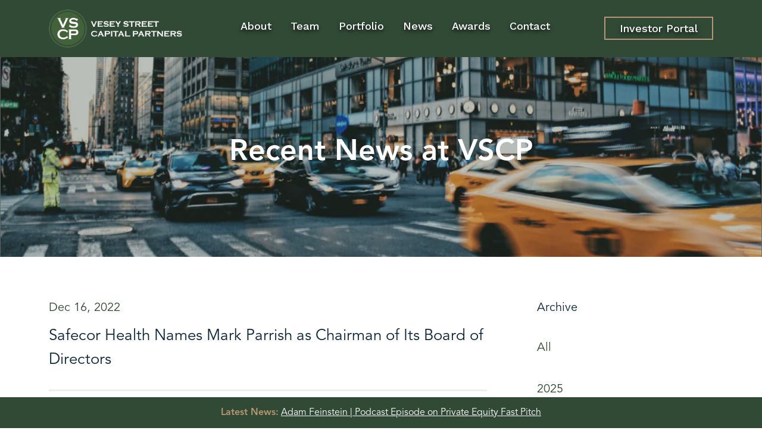

--- FILE ---
content_type: text/html; charset=utf-8
request_url: https://vscpllc.com/news/all/2022
body_size: 13183
content:



<!DOCTYPE html>
<html lang="en">
<head>
    <meta charset="utf-8">
    <meta name="viewport" content="width=device-width, initial-scale=1, shrink-to-fit=no">
    <meta name="description" content="Vesey Street Capital Partners | Private Equity Partner of Choice for Middle-Market Healthcare Services Companies">
    <link rel="icon" href='/images/favicon.ico' type="image/x-icon">
    <link rel="apple-touch-icon" sizes="180x180" href='/images/favicon/apple-touch-icon.png'>
    <link rel="icon" type="image/png" sizes="32x32" href='/images/favicon/favicon-32x32.png'>
    <link rel="icon" type="image/png" sizes="16x16" href='/images/favicon/favicon-16x16.png'>

    <title>Vesey Street Capital Partners</title>

    <link rel="preconnect" href="https://fonts.gstatic.com" crossorigin>
    <link href="https://fonts.googleapis.com/css2?family=Work+Sans:ital,wght@0,300;0,400;0,500;0,600;0,700;1,300;1,400;1,500;1,600;1,700&display=swap" rel="stylesheet">
    <link href='/css/bootstrap.min.css' rel="stylesheet">
    <link rel="stylesheet" href="https://cdn.jsdelivr.net/npm/bootstrap-icons@1.5.0/font/bootstrap-icons.css">
    <link rel="stylesheet" type="text/css" href='/css/Avenir-font.css'>
    <link rel="stylesheet" type="text/css" href='/css/slick-theme.css'>
    <link rel="stylesheet" type="text/css" href='/css/slick.css'>
    <link rel="stylesheet" type="text/css" href='/css/aos.css'>
    <link rel="stylesheet" type="text/css" href='/css/styles-aos.css'>
    <link rel="stylesheet" type="text/css" href='/css/style.css'>
    
</head>

<body id="home_page">
    <wrapper class="d-flex flex-column">
        <!-- Navbar -->
        

        <nav class="navbar inner navbar-expand-lg fixed-tops trans">
            <div class="container">
                <a class="navbar-brand ms-lg-0" href="/">
                    <img src='/images/vscp_logo.png' alt="VSCP" class="w-100 img-fluid" />
                    <img src='/images/vscp_logo_white.png' alt="VSCP" class="w-100 img-fluid" />
                </a>
                <button class="navbar-toggler" type="button" data-bs-toggle="collapse" data-bs-target="#myNavbar" aria-controls="myNavbar" aria-expanded="false" aria-label="Toggle navigation">
                    <i class="fas fa-bars"></i>
                </button>
                <div class="collapse navbar-collapse" id="myNavbar">
                    <div class="navbar-nav w-100">
                        <a href='/about' class='nav-link ms-lg-auto '>About</a>
                        <a href='/team' class='nav-link  '>Team</a>
                        <a href='/portfolio' class='nav-link  '>Portfolio</a>
                        <a href='/news' class='nav-link active'>News</a>
                        <a href='/awards-interviews' class='nav-link '>Awards</a>

                        <a href='/contact' class='nav-link  '>Contact</a>
                            <a href="https://vscpllc.altareturn.com/" class="nav-link nav-inv ms-lg-auto me-lg-0" target="_blank">Investor Portal</a>
                    </div>
                </div>
            </div>
        </nav>

        <div class="abt">
            <div class="container">
                <div class="row">
                    <div class="col-12">
                        <div class="content d-flex flex-column">
                            <div class="my-auto">
<h1 class="f50">Recent News at VSCP</h1>
                            </div>
                        </div>
                    </div>
                </div>
            </div>

            <div class="video">
                <img src='/images/pageHeader/header-news.png' alt="News" title="News" class="img-fluid image" />
            </div>
        </div>


        <div class="news-section">
            <div class="container">
                <div class="row">
                    <div class="col-md-8 col-sm-8">
                                <div class="news">
                                    <h4>Dec 16, 2022</h4>
                                    <a href="https://www.prnewswire.com/news-releases/safecor-health-names-mark-parrish-as-chairman-of-its-board-of-directors-301704851.html" target=&#39;_blank&#39;>
                                        <p>  Safecor Health Names Mark Parrish as Chairman of Its Board of Directors</p>
                                    </a>
                                </div>
                                <hr class="news-part">
                                <div class="news">
                                    <h4>Dec 6, 2022</h4>
                                    <a href="https://middlemarketgrowth.org/pe-today-lincolnshire-vesey-street-cloud-equity/" target=&#39;_blank&#39;>
                                        <p>  Vesey Street’s Safecor Health Debuts Drug Spend Optimization Program</p>
                                    </a>
                                </div>
                                <hr class="news-part">
                                <div class="news">
                                    <h4>Dec 2, 2022</h4>
                                    <a href="https://www3.safecorhealth.com/blog/safecor-health-introduces-safecorlogics?utm_campaign=Safecor%20Logics&amp;utm_content=230157646&amp;utm_medium=social&amp;utm_source=linkedin&amp;hss_channel=lcp-1433408" target=&#39;_blank&#39;>
                                        <p>  Safecor Health Introduces SafecorLogics</p>
                                    </a>
                                </div>
                                <hr class="news-part">
                                <div class="news">
                                    <h4>Nov 9, 2022</h4>
                                    <a href="https://www.qualitymetric.com/about/news/whats-trending-in-pros-reference-values/" target=&#39;_blank&#39;>
                                        <p>  What’s Trending in PROs: Reference Values</p>
                                    </a>
                                </div>
                                <hr class="news-part">
                                <div class="news">
                                    <h4>Sep 28, 2022</h4>
                                    <a href="https://www.scribeamerica.com/press_release/acep-2022/" target=&#39;_blank&#39;>
                                        <p>  ScribeAmerica to Showcase Emergency Department Services at ACEP Scientific Assembly 2022</p>
                                    </a>
                                </div>
                                <hr class="news-part">
                    </div>

                    <div class="col-md-4 col-sm-4">
                        <div class="right-bar">
                            <h4>Archive</h4>
                            <ul>
                                    <li><a href='/news' class=''>All</a></li>
                                        <li><a href='/news/news/2025' class='nav-item'>2025</a></li>
                                        <li><a href='/news/news/2024' class='nav-item'>2024</a></li>
                                        <li><a href='/news/news/2023' class='nav-item'>2023</a></li>
                                        <li><a href='/news/news/2022' class='activeYear nav-item'>2022</a></li>
                                        <li><a href='/news/news/2021' class='nav-item'>2021</a></li>
                                        <li><a href='/news/news/2020' class='nav-item'>2020</a></li>
                                        <li><a href='/news/news/2019' class='nav-item'>2019</a></li>
                                        <li><a href='/news/news/2018' class='nav-item'>2018</a></li>
                                        <li><a href='/news/news/2017' class='nav-item'>2017</a></li>
                                        <li><a href='/news/news/2016' class='nav-item'>2016</a></li>
                            </ul>
                        </div>
                    </div>

                </div>

                <div class="row">
                        <nav>
                            <ul class="pagination">
                                    <li class="page-item disabled">
                                        <a class="page-link pl-0" href="#"><i class="fas fa-angle-left mr-1"></i> Previous Page</a>
                                    </li>
                                                                        <li class="page-item"><a class="page-link active" href="javascript:void(0);">1</a></li>
                                        <li class="page-item"><a class="page-link" href="javascript:void(0);" onclick='navigateNews(2)'>2</a></li>
                                        <li class="page-item"><a class="page-link" href="javascript:void(0);" onclick='navigateNews(3)'>3</a></li>
                                        <li class="page-item"><a class="page-link" href="javascript:void(0);" onclick='navigateNews(4)'>4</a></li>
                                                                    <li class="page-item">
                                        <a class="page-link pr-0" href="javascript:void(0);" onclick='navigateNews(1+1)'>Next Page <i class="fas fa-angle-right ml-1"></i></a>
                                    </li>

                            </ul>
                        </nav>
                </div>
            </div>
        </div>

        
    <div class="cookie" style="bottom: 0;">
        <div class="container">
            <div class="row">
                <div class="col-12">
                        <p><b>Latest News:</b> <a href="https://podcasts.apple.com/us/podcast/adam-feinstein-vesey-street-capital-partners/id1359329939?i=1000662650803" target="_blank"><u>Adam Feinstein | Podcast Episode on Private Equity Fast Pitch</u></a></p>
                </div>
            </div>
        </div>
    </div>
    <footer class="mt-auto" style="background-image: url('/images/art/brick_road.jpg');">
        <div class="container">
            <div class="row">
                <div class="col-lg-4">
                    <a href="/">
                        <img src='/images/vscp_logo.png' alt="VSCP" class="img-fluid">
                    </a>
                    <p class="f18">Private Equity Partner of Choice for Lower Middle-Market Healthcare Companies</p>
                    <p class="f14 mb-0">
                        © 2026 Vesey Street Capital Partners. All Rights Reserved.
                    </p>
                </div>

                <div class="col-lg-4">
                    <h5 class="f20">Vesey Street Capital Partners, L.L.C.</h5>

                    <address class="f18">412 W 15th Street <br> 2nd Floor <br> New York, NY 10011</address>
                    <address class="f18">(646) 847-2474 <br> <a href="mailto:tiffany@vscpllc.com">tiffany@vscpllc.com</a></address>
                </div>

                <div class="col-lg-4">
                    <nav class="nav flex-column">
                            <a href='/images/home/VSCPFirmOverview-1-PagervF.pdf' target="_blank" class="nav-item f20">Firm Overview</a>
                                                    <a href="https://vscpllc.altareturn.com/" target="_blank" class="nav-item f20">Investor Portal</a>
                                                    <a href="https://www.linkedin.com/company/vesey-street-capital-partners" target="_blank" class="nav-item f20">Connect with us on LinkedIn</a>

                        <a href="https://cleverdesign.com/" class="nav-item f14" target="_blank">Site by CleverDesign</a>
                    </nav>
                </div>
            </div>
        </div>
    </footer>

    </wrapper>



    <!-- Bootstrap core JavaScript Placed at the end of the document so the pages load faster -->
    <script type="text/javascript" src="https://code.jquery.com/jquery-3.5.1.min.js"></script>
    <script type="text/javascript" src="https://cdn.jsdelivr.net/npm/bootstrap@4.5.3/dist/js/bootstrap.bundle.min.js"></script>
    <script src='/js/bootstrap.min.js'></script>
    <script type="text/javascript" src="https://kit.fontawesome.com/7eae0fdb58.js"></script>
    <script type="text/javascript" src='/js/count.js'></script>
    <script type="text/javascript" src='/js/slick.js'></script>
    <script type="text/javascript" src='/js/slick-init.js'></script>
    <script type="text/javascript" src='/js/aos.js'></script>
    <script type="text/javascript" src='/js/aos-init.js'></script>
    <script type="text/javascript" src='/js/script.js'></script>
    <script type="text/javascript">
        function navigateNews(selectedpage) {
            var newsYear = '2022';
            window.location.href = '/' + 'news/news'+'/2022/' + selectedpage;
        }
    </script>


</body>
</html>
<style>
    .page-item .active {
        color: #fff !important;
        background-color: #314A36;
    }
    .page-item .page-link {
        color: #314A36;
    }
    .activeYear {
        font-weight: bold;
        text-decoration: underline;
        color: #314A36;
    }
</style>

--- FILE ---
content_type: text/css
request_url: https://vscpllc.com/css/Avenir-font.css
body_size: 992
content:
@font-face {
    font-family: Avenir-Light;
    src: url(../Avenir-font/AvenirLTStd-Light.otf);
}
@font-face {
    font-family: Avenir-Light-Oblique;
    src: url(../Avenir-font/AvenirLTStd-LightOblique.otf);
}
@font-face {
    font-family: Avenir-Book;
    src: url(../Avenir-font/AvenirLTStd-Book.otf);
}
@font-face {
    font-family: Avenir-Book-Oblique;
    src: url(../Avenir-font/AvenirLTStd-BookOblique.otf);
}
@font-face {
    font-family: Avenir-Medium;
    src: url(../Avenir-font/AvenirLTStd-Medium.otf);
}
@font-face {
    font-family: Avenir-Medium-Oblique;
    src: url(../Avenir-font/AvenirLTStd-MediumOblique.otf);
}
@font-face {
    font-family: Avenir-Heavy;
    src: url(../Avenir-font/AvenirLTStd-Heavy.otf);
}
@font-face {
    font-family: Avenir-Heavy-Oblique;
    src: url(../Avenir-font/AvenirLTStd-HeavyOblique.otf);
}
@font-face {
    font-family: Avenir-Black;
    src: url(../Avenir-font/AvenirLTStd-Black.otf);
}
@font-face {
    font-family: Avenir-Black-Oblique;
    src: url(../Avenir-font/AvenirLTStd-BlackOblique.otf);
}
@font-face {
    font-family: Avenir-Roman;
    src: url(../Avenir-font/AvenirLTStd-Roman.otf);
}

--- FILE ---
content_type: text/css
request_url: https://vscpllc.com/css/style.css
body_size: 33367
content:
html {
    font-size: 16px;
    scroll-behavior: smooth;
}
body {   
    color: #314A36;
    font-family: Avenir-Book, 'Work Sans', sans-serif;
    margin: 0;
    padding: 0;
}
wrapper {
    position: relative;
    height: 100%;
    min-height: 100vh;
    overflow: hidden;
}

/*------------------------------
            Global        
------------------------------*/
a {
    color: #314A36;
    text-decoration: none;
    -webkit-transition: all 0.3s ease-out;
    -moz-transition: all 0.3s ease-out;
    -ms-transition: all 0.3s ease-out;
    -o-transition: all 0.3s ease-out;
    transition: all 0.3s ease-out;
}
a:hover {
    color: #314A36;
    text-decoration: none;
}
a.learn-more {
    display: inline-block;
    color: #fff;
    background-color: #B79771;
    font-family: Avenir-Roman;
    padding: 1rem 2.625rem;
}
h1 {
    font-family: Avenir-Heavy;
    line-height: 1.28;
}
h2 {
    font-family: Avenir-Medium;
}
h3 {
    font-family: Avenir-Roman;
}
h4 {
    font-family: Avenir-Book;
}
h5, h6 {
    font-size: 1.375rem;
    font-family: Avenir-Book;
}
p, ul {
    font-size: 1.375rem;
}
b, strong {
    font-family: Avenir-Heavy;
}
.f60 {
    font-size: 3.75rem;
}
.f50 {
    font-size: 3.125rem;
}
.f45 {
    font-size: 2.8125rem;
}
.f40 {
    font-size: 2.5rem;
}
.f35 {
    font-size: 2.1825rem;
}
.f30 {
    font-size: 1.875rem;
}
.f28 {
    font-size: 1.75rem;
}
.f25 {
    font-size: 1.5625rem;
}
.f22 {
    font-size: 1.375rem;
}
.f20 {
    font-size: 1.25rem;
}
.f18 {
    font-size: 1.125rem;
}
.f16 {
    font-size: 1rem;
}
.f14 {
    font-size: .875rem;
}
.img-contain {
    width: 100%;
    height: 100%;
    object-fit: contain;
}
.img-cover {
    width: 100%;
    height: 100%;
    object-fit: cover;
}
.trans {
    -webkit-transition: all 0.3s ease-out;
    -moz-transition: all 0.3s ease-out;
    -ms-transition: all 0.3s ease-out;
    -o-transition: all 0.3s ease-out;
    transition: all 0.3s ease-out;
}
.scroll-anchor {
    z-index: -99;
    position: relative;
    padding-top: 6rem;
    margin-top: -6rem;
}
.overlay {
    position: absolute;
    top: 0;
    left: 0;
    width: 100%;
    height: 100%;
    color: #fff;
}


/* ---- About Page --- */

.navbar.inner {
    background-color: #314a36 !important;
}

.fixed-tops {
    position: relative;
    top: 0;
    right: 0;
    left: 0;
    z-index: 1030;
}

.difference.about{
	padding:4rem 0;
}


.difference.about h5 {
    color: #B79771;
    font-family: Avenir-Medium;
    margin: 1rem 0 1.25rem;
	font-size:30px;
}

.difference.about img{
	width: 3.5rem;
    height: 3.5rem;
    object-fit: contain;
}

.difference.about p {
	text-align:left;
	line-height:30px;
	font-size:20px;
}

.approach h3{
	position:relative;
	padding-left: 20px;
}

.approach h3:before{
	position:absolute;
	width:6px;
	height:45px;
	content:'';
	display:block;
	top:0;
	left:0;
	background:#b79771;	
}

.approach ul{
	padding-left:1rem;
} 

.sub-focus.approach ul li {
	margin-bottom:10px;
	font-size:16px;
    line-height: 1.3;
}

@media(min-width: 1200px) {
    .sub-focus.approach ul {
        max-width: 14rem;
    }
}

.approach ul li{
	margin-bottom:10px;
	font-size:18px;
}

.firm-history .green-part{
	background:#314a36;
}

.firm-history .green-part h3{
	color:#fff;
}

.firm-history .green-part p{
	color:#fff;
}

.abt {
    position: relative;
}
.abt .content {
    text-align: center;
    padding: 8rem 4rem;
}
.abt h1 {
    color: #fff;
    margin-bottom: 1rem;
	font-weight:500;
	font-size:50px;
}

.abt p {
    color: #fff;
	font-size:26px;
}

.abt .video {
    z-index: -1;
    position: absolute;
    top: 0;
    left: 0;
    width: 100%;
    height: 100%;
}

.abt .video:after{
	content:'';
	background:rgba(49,74,54,0.2);
	width:100%;
	height:100%;
	top:0;
	position:absolute;
	display:block;
}

.abt .video img {
    width: 100%;
    height: 100%;
    object-fit: cover;
}

.video-blck {
	padding-left:0;
	padding-right:0;
}

.video-blck img{
	height:100%;
	width:100%;
}

 .padding {
     padding: 5rem
 }
 
 .firm-history .green-part .card p {
    font-size: 22px;
    line-height: 34px;
}
 
 .firm-history .green-part .card h3{
	 font-size:45px;
	 margin-bottom:15px;
	 color:#fff;	 
 }
 
 .firm-history .green-part a.firm-overview{
	 color:#fff;
	 text-decoration:underline;
	 font-size:22px;
 }
 .firm-history .green-part a.firm-overview:hover{
	 color:#000;
 }
 
 
 /* ---- Team Page --- */
  .team {
    padding: 4rem 0 0;
  }
  .team .teams {
    margin-bottom: 1.75rem;
  }
  .team .team-photo {
    height: 36rem;
    margin-bottom: 4rem;
  }
  @media (min-width: 992px) {
    .team .filter-vscp-team {
        justify-content: center;
    }
    .team .col-md-4 {
        width: 16.66%;
    }
    .team .filter-vscp-team .col-md-4:nth-child(1) {
        margin-left: 10%;
    }
    .team .filter-vscp-team .col-md-4:nth-child(4) {
        margin-right: 10%;
    }
  }
  .team img {
	  margin-bottom:20px;
  }
 
  .team h6{
	 color:#314a36;
	 font-size:20px;
	 margin-bottom:.5rem;
	 font-weight:500;
  }
  
  .team p{
	 color:#314a36;
	 font-size:18px;
	 margin-bottom:10px;
	 font-weight:300;
  }
  
 img.image {
   display: block;
  width: 100%;
  height: auto;
}
 
  .overlay-team {
  position: absolute; 
  bottom: 0; 
  background: rgba(49, 74, 54, 0.7); 
  color: #f1f1f1; 
  width: 100%;
  transition: .4s ease;
  opacity:0;
  color: white;
  font-size: 15px;
  padding: 10px;
  text-align: center;
 }

 .containerss:hover .overlay-team {
  opacity: 1;
 } 
 .containerss {
  position: relative;
  width: 100%;
  
}
 
 a.tabbingg.highlight {
    border-bottom: 2px solid #b79771;
}

a.tabbingg {
    color: #000;
    font-size: 20px;
    margin-right: 15px;
    font-weight: 500;
    border-bottom: 2px solid transparent;
    margin-bottom: 0px;
}

a.tabbingg:hover {
    border-bottom: 2px solid #b79771;
}

.team h5.filter{
	font-size:20px;
	font-weight: 500;
	line-height: 27px;
	 padding-right: 15px;
	 margin-bottom:0;
	 color:#000;
}

.team #tabs{
	display:flex;
	align-items:center;
    margin-bottom: 3rem;
}

.team-section .modal-header.top-right {
    position: absolute;
    padding: 6px 24px;
    right: 0px;
    top: 0px;
    background: #B79771;
    border: 0;
    height: 180px;
    border-top-left-radius: calc(0rem - 0px);
    border-top-right-radius: calc(0rem - 0px);
}
.team-section .close-btn {
    padding: 0 6px;
}

button.close {
    padding: 0;
    background-color: transparent;
    border: 0;
    -webkit-appearance: none;
    -moz-appearance: none;
    appearance: none;
}

.team-section .close-btn button.close {
    margin: 0;
    padding: 0 0px;
    color: #ffffff;
    font-size: 46px;
    opacity: inherit;
}

.team-section .close {
    float: right;
    font-weight: 100;
    line-height: 1;
    text-shadow: 0 1px 0 #fff;
}


.team-section .modal-header.top-right .right-arw {
    position: absolute;
    top: 70px;
	left: 7px;
}

.team-section .modal-header.top-right .right-arw a {
    position: static;
}

.team-section .carousel-control-next, .carousel-control-prev {
    opacity: 1;
    width: 2.25rem;
}

.sr-only {
    border: 0;
    clip: rect(0,0,0,0);
    height: 1px;
    margin: -1px;
    overflow: hidden;
    padding: 0;
    position: absolute;
    width: 1px;
}

.team-section .modal-header.top-right .left-arw {
    position: absolute;
    top: 135px;
    left: 7px;
}

.team-section .modal-header.top-right .left-arw a {
    position: static;
}

.team-section .carousel-control-next, .carousel-control-prev {
    opacity: 1;
    width: 2.25rem;
}

.team-section .modal-body {
    position: relative;
    -ms-flex: 1 1 auto;
    flex: 1 1 auto;
    padding: 0rem 0rem 0rem 0rem;
}
.team-section .team-area {
    padding-left: 0px;
    height: 100%;
}


.team-section .tem-mod{
	display:flex;
	/* align-items:center; */
}

.team-section .tem-mod h3{
	font-size:30px;
	color:#314a36;
	font-weight:500;
	text-align:left;
	margin-bottom: 20px;
}

.team-section .tem-mod h4{
	font-size:22px;
	color:#314a36;
	font-weight:300;
	text-align:left;
	margin-bottom: 30px;
}

.team-section .social-icon {
    text-align:left;
	display: flex;
}


.team-section .social-icon .left-icon{
 margin-right:30px;	
}

.team-section .tem-mod .exp, .team-section .tem-mod .edu, .team-section .tem-mod .int{	
	margin:20px 0;
}

.team-section .tem-mod .exp h3, .team-section .tem-mod .edu h3, .team-section .tem-mod .int h3{
 font-size:17px;	
 font-weight:600;
 margin-bottom:15px;
 color:#314a36;
}

.team-section .tem-mod .exp p, .team-section .tem-mod .edu p, .team-section .tem-mod .int p{
 font-size:15px;	
 font-weight:500;
 margin-bottom:10px;
 color:#9ba2a8;
}

.team-section .tem-mod .edu p span{
 display:block;
 color:#000;
 margin-top:5px;	
}

.team-section .tem-mod.mrg{
	padding: 0rem 2rem;
}

.carousel-inner {
    padding: 3rem 3rem;
}

.carousel-inner-2 {
    padding: 0rem 0rem !important;
}

.carousel-inner .prtf{
    padding: 3rem 3rem 1rem;
}

hr.pop{
	margin:0px 0;
}

p.team-bio{
	color:#6D766E;
	font-size:18px;
	line-height:32px;
	text-align:justify;
}
@media (max-width: 757px) {
    p.team-bio {
        text-align: left;
    }
}
.team-section .modal-header.top-right .close-btn{
	position: absolute;
    top: 0px;
    margin: 0 5px;
    left: 0;
}

.modal-dialog {
    margin: 0px;
}

.carousel-item {
    transition: 0.2s;
}

.modal.show .modal-dialog {
    top: 10%;
}

/* ---- portfolio Page --- */
.portfolio .port {
    position: relative;
    padding:3rem 3rem;
    display:flex;
    align-items:center;
    /* border:1px solid #6c777f; */
    margin-bottom:30px;
    height:12rem;
}
.portfolio .port .containerss img {
    margin: 0;
    transition: 0.3s ease-out;
 } 
 .portfolio .port:hover > .containerss img {
    filter: brightness(0) invert(1);
 }
 p.portfolio-bio {
    color: #6D766E;
    font-size: 16px;
    line-height: 28px;
}
.portfolio .rectangle {
    z-index: -1;
    position: absolute;
    top: 0;
    left: 0;
    display: block;
    width: 100%;
    height: 100%;
    background-color: #333;
    opacity: 0;
    transition-duration: 220ms;
    transition-timing-function: ease-out;
    transform: scale(.9);
}
.portfolio .port:hover > .rectangle {
    opacity: 1;
    transform: scale(1);
}
.portfolio .port:hover > .rectangle {
    opacity: 1;
    transform: scale(1);
}
/*.portfolio .port:has(img[src*="QualityMetric"]) > .rectangle {
    background-color: #2676bc;
}
.portfolio .port:has(img[src*="ScribeAmerica"]) > .rectangle {
    background-color: #0c3963;
}
.portfolio .port:has(img[src*="SafecorHealth"]) > .rectangle {
    background-color: #00a4e4;
}
.portfolio .port:has(img[src*="PathGroup"]) > .rectangle {
    background-color: #0e683f;
}
.portfolio .port:has(img[src*="ExponentHealth"]) > .rectangle {
    background-color: #0076bb;
}
.portfolio .port:has(img[src*="Imedex"]) > .rectangle {
    background-color: #003768;
}
.portfolio .port:has(img[src*="Inceptua"]) > .rectangle {
    background-color: #134163;
}*/
.modal .title-2 {
    color: #314a36;
    margin: 2rem 0 1rem;
}
.modal .media {
    display: flex;
    flex-direction: row;
    width: 100%;
    background-color: #fafafa;
    margin-bottom: 1.875rem;
}
.modal .media img {
    width: 7rem;
    height: 7rem;
    margin-right: 0.5rem;
}
.modal .media-body {
    padding: 1rem;
    margin: 0;
}
.modal .media-body .name {
    color: #314a36;
    font-weight: 500;
}
.modal .media-body .title {
    color: #797979;
    margin-bottom: 0;
}
@media(min-width: 992px) {
    p.portfolio-bio {
        padding-right: 2rem;
    }
}

.portf .discp{
	margin-top: 30px;
}

hr.prtfo{
	background:#efefef;
	height:2px;
}

.discp h5{
	font-size:18px;
	color:#314A36;
	margin-bottom:5px;
}

.discp p{
	font-size:15px;
	color:#6D766E;
	margin-bottom:25px;
}
.discp p.subsec{
	margin-bottom:6px;
}
 
.portf span{
	/* width:360px;
	height:120px;
	box-shadow:0px 0px 16px #ccc;
	position:absolute;
	left:-48px;
	top:45px;
	align-items: center;
    display: flex;
    justify-content: center; */
} 

.portf span img{
    width: 220px;
    height: 148px;
    object-fit: contain;
}


/*------ News Page --*/

.news-section{
	padding:4rem 0;
} 

.news-section .news h4{
	color:#314A36;
	font-size:20px;
	margin-bottom:15px;
	margin-top:10px;
}

.news-section .news a p{
    color:#0A2539;
	font-size:26px;
	margin-bottom:10px;
	line-height:40px;
}

hr.news-part{
	color:#b9b9b9;
	height:3px;
	margin:30px 0;
}

.news-section .right-bar{
	padding-left:60px;
}

.news-section .right-bar h4{
	color:#0A2539;
	font-size:20px;
	margin-bottom:40px;
	margin-top: 10px;
}

.news-section .right-bar ul{
	list-style:none;
	padding-left:0;
}

.news-section .right-bar ul li{
	color:#0A2539;
	font-size:20px;
	margin-bottom:40px;
}

.news-accord .card-header {
    padding: .5rem 0rem;
    margin-bottom: 0;
    background-color: transparent;
    border: none;
}

.news-accord .card{
	border: none;
}

.news-accord .card-header button{
	background: #b79771;
    color: #fff;
    font-size: 16px;
    width: 200px;
    margin: 40px 0 5px;
    border: none;
    padding: 10px;	
}

.news-accord .card-header .btn-link{
	text-decoration:none;
}

.news-accord .card-header .btn-check:focus+.btn, .news-accord .card-header .btn:focus {
    outline: 0;
    box-shadow: none;
}

.news-accord .collapse{
	transition:0.5s;
}


/* ---- contact Page --- */

.contact-us{
	padding:5rem 0 1rem;
}

.contact-us h2{
	font-size:40px;
	color:#314a36;
	margin-bottom:20px;	
}

.contact-us h6{
	font-size:18px;
	color:#314a36;
	margin-bottom:20px;	
}

.contact-map{
	background:url(../images/contact-map.jpg) no-repeat;
	background-size:cover;
	width:100%;
	height:597px;
	background-position: center;
}

.contact-us .address{
	margin-top:35px;	
	margin-bottom:60px;
}

.contact-us .address h4{
	display:flex;
	color:#314a36;
	align-items:center;	
	margin-bottom:15px;
	font-size: 30px;
}
.contact-us .address h4 img{
	width:40px;
	height:auto;
	margin-right:10px;
}

.contact-us .address p img{
	margin-right:10px;
}

.contact-us .address p a{
	color:#b79771;
}

.contact-us .address p{
	display:flex;
	color:#b79771;
	margin-bottom:10px;
	align-items:center;
	font-size:20px;
}

.contact-us .office p{
	color:#848484;
}
.contact-us .office h5{
	color:#b79771;
	font-size:20px;
	margin-top:20px;
}

.contact-us .form-side{
	position:relative;
}

.contact-us .form-part{
	position:absolute;
	background:#fff;
	box-shadow:0 0 10px #ccc;
	padding:4rem 3rem 2rem;
	width:90%;
	border-radius:8px;
}
.contact-us .form-part h4{
	color:#314a36;
	margin-bottom:30px;
	font-size: 24px;
}

.contact-us .form-part label{
	color:#848484;
	font-size:18px;
	margin-bottom:20px;
}

.contact-us .form-part input{
	margin-bottom:40px;
	border:1.5px solid #848484;
}

.contact-us .form-part textarea{
	border:1.5px solid #848484;
}

.contact-us .form-part .btn{
	background:#b79771;
	color:#fff;
	font-size:16px;
	width:150px;
	margin:40px 0 5px;
	border:none;
	padding:10px;
}


@media (min-width: 992px){
.modal-lg, .modal-xl {
    max-width: 900px;
	margin: 0 auto;
}
}

@media (min-width:768px) and (max-width:991px){
	.modal-lg, .modal-xl {
    max-width: 900px;
	margin: 0 auto;
}
.portf span {
    width: 280px;
	left: 40px;
}
.portf .discp {
    margin-top: 0px;
}
.portfolio .port {
    padding: 3rem 3rem;
}

}

@media (min-width: 1400px) {
    .container {
        max-width: 1350px;
    }
}
@media (max-width: 1399px) {
    h5, h6 {
        font-size: 1.125rem;
    }
    p {
        font-size: 1.125rem;
        line-height: 1.3;
    }
    ul li {
        font-size: 1.125rem;
    }
    .f60 {
        font-size: 3rem;
    }
    .f50 {
        font-size: 2.75rem;
    }
    .f45 {
        font-size: 2.25rem;
    }
    .f40 {
        font-size: 2rem;
    }
    .f35 {
        font-size: 1.625rem;
    }
    .f30 {
        font-size: 1.5rem;
    }
    .f28 {
        font-size: 1.7rem;
    }
    .f25 {
        font-size: 1.25rem;
    }
    .f22 {
        font-size: 1.125rem;
    }
    .f20 {
        font-size: 1.125rem;
    }
    .f18 {
        font-size: 1rem;
    }
    .f16 {
        font-size: .875rem;
    }
    .btn.btn-second {
        font-size: 1.125rem;
        margin: 0;
    }
    .btn.btn-second::after {
        right: -1.25rem;
        width: .75rem;
        height: .75rem;
    }
    .p-mobile {
        padding: 3.5rem 0!important;
    }
}
@media (max-width: 991px) {
    .scroll-anchor {
        padding-top: 4rem;
        margin-top: -4rem;
    }
	.team h6 {
    font-size: 15px;
	}
	.team p {
    font-size: 14px;
	}
	
}
@media (max-width: 767px) {
    h5 {
        font-size: 1rem;
    }
    p {
        font-size: 1rem;
    }
    ul li {
        font-size: 1rem;
    }
    a.learn-more {
        padding: .5rem 1.75rem;
    }
    .f60 {
        font-size: 2.25rem;
    }
    .f50 {
        font-size: 2rem;
    }
    .f45 {
        font-size: 1.75rem;
    }
    .f40 {
        font-size: 1.625rem;
    }
    .f35 {
        font-size: 1.375rem;
    }
    .f30 {
        font-size: 1.25rem;
    }
    .f28 {
        font-size: 1.25rem;
    }
    .f25 {
        font-size: 1.125rem;
    }
    .f22 {
        font-size: 1.0625rem;
    }
    .f20 {
        font-size: 1rem;
    }
    .f16 {
        font-size: .875rem;
    }
    .btn {
        font-size: 1.25rem;
        padding: 0;
        margin: .5rem 0;
    }
    .p-mobile {
        padding: 2.5rem 0!important;
    }
	.team .teams {
    padding: 1rem 1rem;
}
.modal-lg, .modal-xl {
    max-width: 900px;
	margin: 0 auto;
}

.carousel-inner .prtf {
    padding: 3rem 1rem;
}


.portfolio .port {
    padding: 1.5rem 1.5rem;
}

.modal.show .modal-dialog {
    top: 0%;
}

.contact-map {
    background-position: 35% 100%;
}

}






/*------------------------------
            Navbar
------------------------------*/
.about-carousel {
    z-index: -1;
    position: relative;
    padding: 4rem 0;
}
.about-carousel h3 {
    font-size: 40px;
    text-align: center;
    margin-bottom: 3rem;
}
.carouselTicker {
    overflow: hidden;
    float: none;
    -webkit-user-select: none;
    -moz-user-select: none;
    -ms-user-select: none;
    -o-user-select: none;
    user-select: none;
}
.carouselTicker__list {
    margin: 10px 0;
    padding: 0;
    list-style-type: none;
    overflow: hidden;
}
.carouselTicker__item {
    margin: 0;
    float: left;
    margin-left: 5px;
    width: 300px;
    height: 100px;
    color: #fff;
    line-height: 60px;
    text-align: center;
    padding: 0 2.5rem;
}






/*------------------------------
            Navbar
------------------------------*/
.navbar {
    z-index: 999;
    background-color: transparent;
    padding: 1.125rem 0;
}
.navbar .navbar-brand {
    width: 19.5rem;
    padding: 0;
    margin: 0 .9375rem;
}
.navbar .navbar-toggler {
    z-index: 9;
    cursor: pointer;
    border: none;
    outline: none;
}
.navbar .fas {
    color: #314A36;
    transform: scale(1.25, 1.25);
    padding: 1rem .5rem;
}
.navbar .nav-link {
    color: #fff;
    font-family: 'Work Sans', sans-serif;
    font-size: 1.25rem;
    font-weight: 500;
    padding: .125rem 0;
    margin: .5rem 1.25rem;
}
.navbar .nav-link:hover {
    /* color: #6AA8FF; */
}
.navbar .nav-link.active {
    /* color: #6AA8FF; */
}
@media (min-width: 992px) {
    .navbar.navbar-min {
        background-color: #fff;
        padding: .5rem 0;
        box-shadow: 0 0 50px rgba(0,0,0,0.15);
    }
	.navbar.inner.navbar-min {
        background-color: #fff !important;
        position:fixed;
        padding: .5rem 0;
        box-shadow: 0 0 50px rgb(0 0 0 / 15%);
    }
    .navbar .navbar-brand img:last-child,
    .navbar.navbar-min .navbar-brand img:first-child {
        display: block;
    }
    .navbar .navbar-brand img:first-child,
    .navbar.navbar-min .navbar-brand img:last-child {
        display: none;
    }
    .navbar:not(.navbar-min) .nav-link {
        text-shadow: 0px 3px 6px #000000C1;
    }
    .navbar .nav-link.nav-inv {
        padding: .25rem 1.5rem;
        border: 2px solid #B79771;
    }
    .navbar .nav-link.nav-inv:hover {
        background-color: #B79771;
    }
    .navbar.navbar-min .nav-link {
        color: #314A36;
    }
}
@media (max-width: 1399px) {
    .navbar {
        padding: 1rem 0;
    }
    .navbar .navbar-brand {
        width: 14rem;
    }
    .navbar .nav-link {
        font-size: 1.125rem;
        margin: .5rem;
    }
}

@media (min-width:992px) and (max-width:1024px){
	.slick-prev:before {
    margin: -1rem 1.5rem !important;
	}
}
@media (max-width: 991px) {
    .navbar {
        background-color: #fff;
        padding: .5rem 0;
        box-shadow: 0 0 50px rgba(0,0,0,0.15);
    }
	
	.navbar.inner {
    background-color: #fff !important;
	padding: .5rem 0;
    box-shadow: 0 0 50px rgba(0,0,0,0.15);
	}
    .navbar .navbar-brand {
        width: 12rem;
    }
    .navbar .navbar-nav {
        text-align: center;
        padding: 1rem 0;
        margin: 0;
    }
    .navbar .nav-link {
        color: #314A36;
        margin: 0 0 .125rem;
    }
	.firm-history .green-part .card p {
    font-size: 16px;
    line-height: 24px;
}

.companies .slider-box img {
    margin: 0 auto;
}
.slick-prev:before {
    margin: -1rem 4rem !important;
}
.slick-next:before {
    margin: -1rem -4rem !important;
}



}





/*------------------------------
            Header
------------------------------*/
header {
    z-index: 3;
    position: relative;
    background-color: rgba(67, 67, 67, 0.35);
    background-size: cover;
    background-position: center;
    background-repeat: no-repeat;
    background-blend-mode: multiply;
    margin-top: 5rem;
}
header .content {
    text-align: center;
    min-height: 32rem;
    padding: 3rem 0;
}
header h1 {
    color: #fff;
    font-weight: 600;
    text-shadow: 0 3px 10px #000000AF;
    margin: 8rem 0 1.75rem;
}
header h2 {
    color: #fff;
    font-weight: 400;
    line-height: 1.25;
    text-shadow: 0 3px 10px #000000AF;
    margin-bottom: 0;
}
@media (max-width: 1199px) {
    header .content {
        min-height: 24rem;
    }
    header h1 {
        margin: 3rem 0 1rem;
    }
}
@media (max-width: 991px) {
    header .content {
        min-height: 20rem;
    }
    header h1 {
        margin: 2rem 0 1rem;
    }
	
}






/*------------------------------
            Home
------------------------------*/
.home {
    position: relative;
    background: linear-gradient(rgba(0, 0, 0, .5), transparent 50%);
}
.home .content {
    text-align: center;
    height: 100vh;
    min-height: 40rem;
    padding: 6rem 0 4rem;
}
.home h1 {
    color: #fff;
    font-family: Avenir-Medium;
    margin-bottom: 3.25rem;
}
.home a i {
    z-index: 1;
    position: relative;
    color: #fff;
    font-size: 3.5rem;
}
.home a i::after {
    z-index: -1;
    position: absolute;
    top: 50%;
    left: 50%;
    display: block;
    width: 5rem;
    height: 5rem;
    content: '';
    background-color: rgba(255, 255, 255, .25);
    backdrop-filter: blur(30px);
    -webkit-backdrop-filter: blur(30px);
    border-radius: 100%;
    transform: translate(-50%, -60%);
}
.home .video {
    z-index: -1;
    position: absolute;
    top: 0;
    left: 0;
    width: 100%;
    height: 100%;
}
.home video {
    width: 100%;
    height: 100%;
    object-fit: cover;
}
.home .carousel {
    z-index: -1;
    position: absolute;
    top: 0;
    left: 0;
    width: 100%;
    height: 100%;
}
.home .carousel-inner {
    height: 100%;
    padding: 0;
}
.home .carousel-item {
    height: 100%;
}
.about-vcsp {
    padding: 4rem 0;
}
.about-vcsp h3 {
    margin-bottom: 3.25rem;
	font-size:40px;
}
.about-vcsp p {
    color: #6D766E;
    margin-bottom: 3rem;
}
.about-vcsp .video {
    height: 100%;
    min-height: 15rem;
}
.about-vcsp p span {
    color: #B79771;
    font-family: Avenir-Book-Oblique;
}


.sub-focus {
    padding: 4rem 0;
	background: #f1f1f1;
}
.sub-focus h2 {
    margin-bottom: 3.25rem;
	font-size:40px;
	position: relative;
    padding-left: 0px;
}

.sub-focus h4 {
    font-family: Avenir-Roman;
    font-size:24px;
    margin: 2rem 0 0.875rem;
}

.sub-focus p {
    color: #6D766E;
    margin-bottom: 3rem;
}
.sub-focus .video {
    height: 100%;
    min-height: 15rem;
}
.sub-focus p span {
    color: #B79771;
    font-family: Avenir-Book-Oblique;
}




.difference {
    color: #fff;
    background-color: #314A36;
    padding: 7.5rem 0;
}
.difference h5 {
    color: #B79771;
    font-family: Avenir-Heavy;
    margin: 2rem 0 1.25rem;
}
.difference p {
    text-align: left;
	padding-right: 25px;
}
.snapshot {
    color: #fff;
    background-size: cover;
    background-repeat: no-repeat;
    background-color: rgba(0, 0, 0, .4);
    background-blend-mode: multiply;
    padding: 5rem 0;
}
.snapshot h3 {
    margin-bottom: 3rem;
}
.snapshot .num {
    color: #DBB98F;
    text-align: center;
    margin: 2rem 0 .875rem;
}
.snapshot .num span {
    font-size: 180%;
}
.snapshot .num em {
    display: inline-block;
    font-size: 120%;
    font-style: normal;
    margin: .45rem 0;
}
.snapshot .desc {
    text-align: center;
}

.snapshot .width-90{
	width:950px;
	margin:0 auto;
}

.companies {
    text-align: center;
    padding: 6.25rem 0;
}
.companies h3 {
    width: 50rem;
    max-width: 100%;
    margin: 0 auto 3rem;
}
.companies h3 span {
    color: #B79771;
	font-size: 26px;
	display:block;
}
.companies .slider-box {
    color: #B79771;
    height: 9rem;
    padding: 0 4rem;
    margin-bottom: 1.875rem;
}
.companies .slider-box:hover > a img {
    filter: grayscale(0);
}
.companies .slider-box img {
    filter: grayscale(1);
    max-width: 15rem;
}
.companies a.learn-more {
    margin-top: 2rem;
}
.slick-prev, .slick-next {
    top: 37%;
}
.slick-prev:before {
    display: block;
    content: '';
    width: 2rem;
    height: 3rem;
    background: url(../images/icons/chevron-left.svg) center no-repeat;
    background-size: contain;
    margin: -1rem -2rem;
}
.slick-next:before {
    display: block;
    content: '';
    width: 2rem;
    height: 3rem;
    background: url(../images/icons/chevron-right.svg) center no-repeat;
    background-size: contain;
    margin: -1rem -2rem;
}
@media (min-width: 992px) {
    .snapshot {
        background-attachment: fixed;
    }
}
@media (max-width: 1199px) {
    .about-vcsp {
        padding: 4rem 0;
    }
    .difference {
        padding: 4rem 0;
    }
    .difference h5 {
        margin: 1rem 0 .5rem;
    }
    .snapshot {
        padding: 4rem 0;
    }
    .companies {
        padding: 4rem 0;
    }
    .companies .slider-box {
        padding: 0 3rem;
    }
}
@media (max-width: 991px) {
    .home h1 br {
        display: none;
    }
    .home a i {
        font-size: 2.5rem;
    }
    .home a i::after {
        width: 4rem;
        height: 4rem;
    }
    .companies .slider-box {
        padding: 0 1rem;
    }
	.about-vcsp h3 {
    font-size: 34px;
}
}
@media (max-width: 767px) {
    .snapshot h3 {
        text-align: center;
        margin-bottom: 1rem;
    }
    .snapshot .num {
        margin: 2rem 0 .25rem;
    }
	.snapshot .width-90 {
    width: 100%;
	}
    .companies h3 {
        margin: 0 auto 3rem;
    }
    .companies a.learn-more {
        margin-top: 2rem;
    }
	.firm-history .green-part .card p {
    font-size: 16px;
    line-height: 26px;
}
.approach ul {
    margin-bottom: 3rem;
}

.about-vcsp h3 {
    margin-bottom: 2rem;
    font-size: 25px;
}
.difference.about p {
	margin-bottom: 2rem;
}

.news-section .right-bar {
    padding-left: 25px;
}


.news-section .right-bar h4 {
    font-size: 30px;
}
.news-section .news a p {
    font-size: 22px;
    line-height: 33px;
}

.contact-us .form-part {
    padding: 2rem 1rem 1rem;
    width: 100%;
}

.firm-history .green-part .card h3 {
    font-size: 40px;
	 }
	 
	 .firm-history .green-part .card p {
    font-size: 15px;
    line-height: 20px;
}
.team-section .tem-mod.mrg {
    padding: 0rem 1rem;
}
.team-section .tem-mod .exp p, .team-section .tem-mod .edu p, .team-section .tem-mod .int p {
    font-size: 13px;
}

}





/*------------------------------
            Terms
------------------------------*/
.terms {
    padding: 4rem 0;
}
.terms h4 {
    margin-bottom: 3rem;
}
.terms p {
    margin-bottom: 1.75rem;
}
.terms .nav {
    min-width: 15rem;
    background-color: #f1f1f1;
    margin: 0 2rem 1rem 0;
}
.terms .nav .nav-link {
    color: #314A36;
}
.terms .nav .nav-link.active {
    color: #fff;
    background-color: #314A36;
}
@media (max-width: 1199px) {
    .terms {
        padding: 4rem 0;
    }
}
@media (max-width: 1199px) {
    .terms .nav {
        width: 100%;
        margin-right: 0;
    }
}






/*------------------------------
         Footnote
------------------------------*/
p.footnote {
    font-size: .75rem;
    font-style: italic;
    margin: 2rem 0 0;
}






/*------------------------------
            Footer
------------------------------*/
.cookie {
    z-index: 999;
    position: fixed;
    bottom: -8rem;
    left: 0;
    width: 100%;
    color: #fff;
    background-color: #314A36;
}
.cookie p {
    font-size: 1rem;
    text-align: center;
    line-height: 1.3;
    padding: 1rem 0;
    margin: 0;
}
.cookie b {
    color: #b79771;
}
.cookie a {
    color: #fff;
}
.cookie .col-md-10 {
    padding-right: 3rem;
}
.cookie .col-md-2 {
    padding-top: 26px;
    padding-bottom: 3px;
}
.cookie .col-md-2 a {
    font-size: 18px;
    float: right;
}
@media(max-width: 991px) {
    .cookie .col-md-10 {
        padding-right: 1rem;
    }
    .cookie .col-md-2 {
        padding-top: 0;
    }
    .cookie .col-md-2 a {
        float: none;
    }
}
@media(max-width: 667px) {
    .cookie p {
        font-size: 14px;
    }
}





/*------------------------------
            Awards
------------------------------*/
.awards {
    padding: 6rem 0;
}
.awards .port {
    text-align: center;
    height: 12rem;
    padding: 1rem;
    margin-bottom: 1.875rem;
}




/*------------------------------
            Footer
------------------------------*/
footer {
    color: #fff;
    background-size: cover;
    background-repeat: no-repeat;
    background-color: rgba(0, 0, 0, .4);
    background-blend-mode: multiply;
    padding: 2.25rem 0 5.25rem;
}
footer img {
    filter: brightness(0) invert(1);
    width: 19.5rem;
    margin-bottom: 1.25rem;
}
footer h5 {
    font-family: Avenir-Heavy, sans-serif;
    margin: 1.875rem 0 0;
}
footer p.f18 {
    line-height: 1.2;
    max-width: 20rem;
    margin-bottom: 1.75rem;
}
footer address {
    margin: 1.875rem 0 0;
}
footer .nav {
    margin: 1.5rem 0 0;
}
footer .nav .nav-item {
    font-family: Avenir-Heavy, sans-serif;
    margin-top: .375rem;
}
footer .nav .nav-item.f14 {
    margin-top: 3.125rem;
}
footer a {
    color: #fff;
}
@media (max-width: 1399px) {
    footer img {
        width: 14rem;
    }
}
@media (max-width: 991px) {
    footer {
        padding: 1.5rem 0;
    }
    footer img {
        width: 12rem;
    }
    footer p.f18 {
        max-width: 100%;
        margin-bottom: 1rem;
    }
    footer address {
        margin: 0;
    }
    footer .nav .nav-item {
        margin-top: 0;
    }
    footer .nav .nav-item.f14 {
        margin-top: 1rem;
    }
	/* .navbar .navbar-brand img:last-child, .navbar.navbar-min .navbar-brand img:first-child {
    display: none;
	} */
	.navbar .navbar-brand img:last-child, .navbar.navbar-min .navbar-brand img:nth-child(2) {
    display: none;
	}
}


@media(max-width:568px){
	.portf span {
        width: 215px;
        height: 100px;
        position: relative;
        left: 0;
        padding: 11px;
        top: 16px;
    }
    .carousel-inner .prtf {
        padding: 1rem 1rem;
    }
    .portf .discp {
        margin-top: 40px;
    }
    .carousel-inner {
        padding: 2rem 1rem;
    }
    .portfolio .port {
        padding: 3rem 3rem;
    }
    .news-section .right-bar ul li {
        width:33.3%;
        float:left;
    }
    .news-section .right-bar {
        padding-left: 0px;
        margin-top:60px;
    }
    .contact-us .form-part {
        position: relative;
        width:100%;
        padding: 2rem 1rem 1rem;
    }
    .contact-us .address {
        width: 50%;
        float: left;
    }
    .contact-us .address h4 {
        font-size: 24px;
    }
    .contact-us .address p {
        font-size: 15px;
    }
    .contact-us .office h5 {
        font-size: 15px;
        margin-top: 10px;
    }
    .contact-us .address h4 img {
        width: 25px;
    }
    .abt .content {
        text-align: center;
        padding: 6rem 1rem;
    }
}

@media (min-width:320px) and (max-width:480px) {
	a.tabbingg {
        font-size: 12px;
    }
    .team h5.filter {
        font-size: 12px;
    }
    .team-area img{
        margin-bottom:10px;
    }
    .team-section .tem-mod h3 {
        font-size: 25px;
    }
    .portf span {
        width: 215px;
        height: 100px;
        position: relative;
        left: 0;
        padding: 11px;
        top: 16px;
    }
    .portf .discp {
        margin-top: 40px;
    }
    .news-section .right-bar ul li {
        width:50%;
        float:left;
    }
    .contact-us .form-part {
        position: relative;
        width:100%;
        padding: 2rem 1rem 1rem;
    }
    .contact-us .address {
        width: 100%;
        margin-bottom: 15px !important;
    }
    .about-vcsp h3 {
        font-size: 35px;
    }
    .firm-history .green-part .card p {
        font-size: 16px;
        line-height: 26px;
    }
    .team-section .tem-mod.mrg {
        padding: 1rem 2rem;
    }
    .slick-prev:before {
        margin: -1rem 3rem !important;
    }
    .slick-next:before {
        margin: -1rem -3rem !important;
    }
}

--- FILE ---
content_type: application/javascript
request_url: https://vscpllc.com/js/script.js
body_size: 200
content:
$(document).ready(function(){
    //Navbar minimize on scroll down
    $(window).scroll(function() {
        var scroll = $(window).scrollTop()
        if (scroll > 0) {
            $('.navbar').addClass('navbar-min')
        }
        else {
            $('.navbar').removeClass('navbar-min')
        }
    })
    
    
    //Video Speed UP
    document.getElementById("vid-1").playbackRate = .75;
})

--- FILE ---
content_type: application/javascript
request_url: https://vscpllc.com/js/slick-init.js
body_size: 428
content:
$(document).ready(function() {
    // Slick JS News Carousel
    $('.company-slider').slick({
        centerMode: true,
        centerPadding: '0px',
        slidesToShow: 3,
        infinite: true,
        dots: false,
        arrows: false,
        autoplay: true,
        autoplaySpeed: 4000,
        swipeToSlide: true,
        responsive: [
            {
                breakpoint: 991,
                settings: {
                    slidesToShow: 1,
                    slidesToScroll: 1,
                    autoplaySpeed: 1250,
                    arrows: true
                }
            }
        ]
    })
})